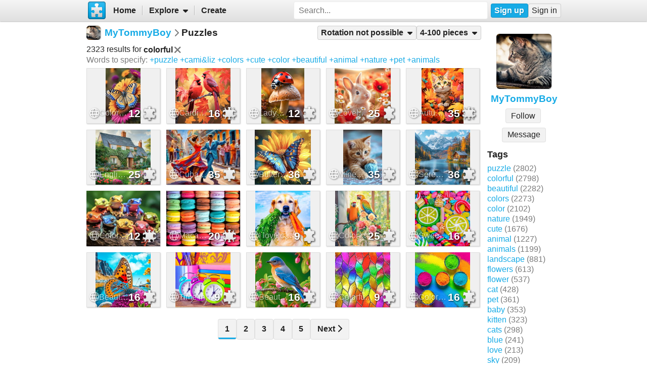

--- FILE ---
content_type: text/html; charset=UTF-8
request_url: https://www.jigsawplanet.com/MyTommyBoy?rc=upuzzles&ts=colorful&rg=norot&pg=1
body_size: 6756
content:
<!doctype html>
<html lang="en"><head><title>Puzzles</title><link rel="preload" as="font" crossorigin="anonymous" type="font/woff2" href="/css/fa-sub/1e98069/fa-solid-900.woff2"><link rel="preload" as="font" crossorigin="anonymous" type="font/woff2" href="/css/fa-sub/1e98069/fa-regular-400.woff2"><link rel="stylesheet" href="/css/style_light.css?v=1e98069"><meta name="viewport" content="width=device-width,minimum-scale=1,maximum-scale=5"><script class="ts-cntnt">(function(){var genv=window.tsEnv=window.tsEnv||{},env={"serverTime":1768950744,"locale":"en","tok":"b85820fb3667595205722c96a812a894c","staticFileVersion":"?v=1e98069"},k;for(k in env){genv[k]=env[k]}})();</script><script src="/js/jp.js?v=1e98069" class="ts-cntnt"></script><script id="Cookiebot" src="https://consent.cookiebot.com/uc.js" class="ts-cntnt" data-cbid="13449572-0787-40a8-a581-a5250ee02024" data-georegions="{'region':'GB','cbid':'2693efab-091e-4a8b-9305-303d5150129c'},{'region':'BR','cbid':'dcffcf01-fae2-4eaa-9a5b-479991e34d3d'},{'region':'US-06','cbid':'df686972-46b0-4f09-8e5b-a097b6c486a4'},{'region':'US-08','cbid':'04724c00-c88f-452a-bdd0-a748b029053c'},{'region':'US-09','cbid':'19e3bec6-421b-4edd-99bb-894417efa600'},{'region':'US-49','cbid':'802d17aa-667d-488a-b84b-6687f93a6a3f'},{'region':'US-51','cbid':'5f15c696-6267-4717-8c79-cb8e2bd9dbbe'}"></script><script class="ts-cntnt">window.dataLayer=window.dataLayer||[];(function(){function gtag(){dataLayer.push(arguments)}gtag("consent","default",{ad_personalization:"granted",ad_storage:"granted",ad_user_data:"granted",analytics_storage:"granted",functionality_storage:"granted",personalization_storage:"granted",security_storage:"granted",wait_for_update:500});gtag("set","ads_data_redaction",true);gtag("set","url_passthrough",true);})();dataLayer.push({event:"gtm.js","gtm.start":new Date().getTime()});</script><script async src="https://www.googletagmanager.com/gtm.js?id=GTM-K7GQHG2T" class="ts-cntnt"></script><link rel="search" type="application/opensearchdescription+xml" href="/os/osd.xml" title="Jigsaw Planet"><script class="ts-cntnt">tibo.jp.addContextMenu("common_play_share",{"search":["__PID__","__NAME__","__NAME_UE__","__AID__","__VIS__","(\\?authkey\\=|&authkey\\=|%3Fauthkey%3D|%26authkey%3D)__AUTHKEY__"],"replace":["pid","name","name_ue","album.album_id","album.visibility","album.authkey"],"struct":[{"key":"a","title":"Play","link":"\/?rc=play&pid=__PID__&authkey=__AUTHKEY__"},{"key":"b","title":"Share","link":[{"title":"Facebook","ico":{"name":"facebook","type":"brands"},"link":"https:\/\/www.facebook.com\/sharer\/sharer.php?u=https%3A%2F%2Fwww.jigsawplanet.com%2F%3Frc%3Dplay%26pid%3D__PID__","onclick":"[\"tibo.jp.openWindow\",\"https:\\\/\\\/www.facebook.com\\\/sharer\\\/sharer.php?u=https%3A%2F%2Fwww.jigsawplanet.com%2F%3Frc%3Dplay%26pid%3D__PID__\",\"FBShare\"]","target":"_blank"},{"title":"X (Twitter)","ico":{"name":"x-twitter","type":"brands"},"link":"https:\/\/twitter.com\/intent\/tweet?url=https%3A%2F%2Fwww.jigsawplanet.com%2F%3Frc%3Dplay%26pid%3D__PID__&text=Play%20the%20%22__NAME_UE__%22%20puzzle%21","onclick":"[\"tibo.jp.openWindow\",\"https:\\\/\\\/twitter.com\\\/intent\\\/tweet?url=https%3A%2F%2Fwww.jigsawplanet.com%2F%3Frc%3Dplay%26pid%3D__PID__&text=Play%20the%20%22__NAME_UE__%22%20puzzle%21\",\"TWShare\",\"menubar=no,toolbar=no,status=no,location=no,resizable=yes,scrollbars=yes,width=550,height=450\"]","target":"_blank"},{"title":"Email","ico":"envelope","link":"\/?rc=emailpuzzle&pid=__PID__&authkey=__AUTHKEY__"},{"title":"Embed","ico":"code","link":"\/?rc=embedpuzzle&pid=__PID__&authkey=__AUTHKEY__"}]},{"key":"g","title":"Share...","onclick":"[\"tibo.jp.dialogs.openOK\",\"Sharing is limited. The puzzle is private or violating the \\\"Terms of Service\\\".\"]"}]})</script><script class="ts-cntnt">tibo.jp.addContextMenu("pl16",{"search":["__PID__","__NAME__","__NAME_UE__","__AID__","__VIS__","(\\?authkey\\=|&authkey\\=|%3Fauthkey%3D|%26authkey%3D)__AUTHKEY__"],"replace":["pid","name","name_ue","album.album_id","album.visibility","album.authkey"],"struct":[{"key":"a","title":"Play","link":"\/?rc=play&pid=__PID__&authkey=__AUTHKEY__"},{"key":"b","title":"Share","link":[{"title":"Facebook","ico":{"name":"facebook","type":"brands"},"link":"https:\/\/www.facebook.com\/sharer\/sharer.php?u=https%3A%2F%2Fwww.jigsawplanet.com%2F%3Frc%3Dplay%26pid%3D__PID__","onclick":"[\"tibo.jp.openWindow\",\"https:\\\/\\\/www.facebook.com\\\/sharer\\\/sharer.php?u=https%3A%2F%2Fwww.jigsawplanet.com%2F%3Frc%3Dplay%26pid%3D__PID__\",\"FBShare\"]","target":"_blank"},{"title":"X (Twitter)","ico":{"name":"x-twitter","type":"brands"},"link":"https:\/\/twitter.com\/intent\/tweet?url=https%3A%2F%2Fwww.jigsawplanet.com%2F%3Frc%3Dplay%26pid%3D__PID__&text=Play%20the%20%22__NAME_UE__%22%20puzzle%21","onclick":"[\"tibo.jp.openWindow\",\"https:\\\/\\\/twitter.com\\\/intent\\\/tweet?url=https%3A%2F%2Fwww.jigsawplanet.com%2F%3Frc%3Dplay%26pid%3D__PID__&text=Play%20the%20%22__NAME_UE__%22%20puzzle%21\",\"TWShare\",\"menubar=no,toolbar=no,status=no,location=no,resizable=yes,scrollbars=yes,width=550,height=450\"]","target":"_blank"},{"title":"Email","ico":"envelope","link":"\/?rc=emailpuzzle&pid=__PID__&authkey=__AUTHKEY__"},{"title":"Embed","ico":"code","link":"\/?rc=embedpuzzle&pid=__PID__&authkey=__AUTHKEY__"}]},{"key":"g","title":"Share...","onclick":"[\"tibo.jp.dialogs.openOK\",\"Sharing is limited. The puzzle is private or violating the \\\"Terms of Service\\\".\"]"}]})</script><link rel="icon" type="image/x-icon" href="/favicon.ico" sizes="16x16 24x24 32x32 64x64"><link rel="icon" type="image/png" href="/img/jp-logo-32x32.png?v=1e98069" sizes="32x32"><link rel="icon" type="image/png" href="/img/jp-logo-128x128.png?v=1e98069" sizes="128x128"><link rel="icon" type="image/png" href="/img/jigsaw-planet-logo.png" sizes="160x160"><link rel="alternate" href="https://www.jigsawplanet.com/MyTommyBoy?rc=upuzzles&amp;ts=colorful&amp;rg=norot&amp;pg=1" hreflang="en"><link rel="alternate" href="https://www.jigsawplanet.com/MyTommyBoy?rc=upuzzles&amp;ts=colorful&amp;rg=norot&amp;pg=1&amp;lang=id" hreflang="id"><link rel="alternate" href="https://www.jigsawplanet.com/MyTommyBoy?rc=upuzzles&amp;ts=colorful&amp;rg=norot&amp;pg=1&amp;lang=cs" hreflang="cs"><link rel="alternate" href="https://www.jigsawplanet.com/MyTommyBoy?rc=upuzzles&amp;ts=colorful&amp;rg=norot&amp;pg=1&amp;lang=de" hreflang="de"><link rel="alternate" href="https://www.jigsawplanet.com/MyTommyBoy?rc=upuzzles&amp;ts=colorful&amp;rg=norot&amp;pg=1&amp;lang=es-ES" hreflang="es-ES"><link rel="alternate" href="https://www.jigsawplanet.com/MyTommyBoy?rc=upuzzles&amp;ts=colorful&amp;rg=norot&amp;pg=1&amp;lang=fr" hreflang="fr"><link rel="alternate" href="https://www.jigsawplanet.com/MyTommyBoy?rc=upuzzles&amp;ts=colorful&amp;rg=norot&amp;pg=1&amp;lang=hu" hreflang="hu"><link rel="alternate" href="https://www.jigsawplanet.com/MyTommyBoy?rc=upuzzles&amp;ts=colorful&amp;rg=norot&amp;pg=1&amp;lang=it" hreflang="it"><link rel="alternate" href="https://www.jigsawplanet.com/MyTommyBoy?rc=upuzzles&amp;ts=colorful&amp;rg=norot&amp;pg=1&amp;lang=nl" hreflang="nl"><link rel="alternate" href="https://www.jigsawplanet.com/MyTommyBoy?rc=upuzzles&amp;ts=colorful&amp;rg=norot&amp;pg=1&amp;lang=pl" hreflang="pl"><link rel="alternate" href="https://www.jigsawplanet.com/MyTommyBoy?rc=upuzzles&amp;ts=colorful&amp;rg=norot&amp;pg=1&amp;lang=pt-BR" hreflang="pt-BR"><link rel="alternate" href="https://www.jigsawplanet.com/MyTommyBoy?rc=upuzzles&amp;ts=colorful&amp;rg=norot&amp;pg=1&amp;lang=pt-PT" hreflang="pt-PT"><link rel="alternate" href="https://www.jigsawplanet.com/MyTommyBoy?rc=upuzzles&amp;ts=colorful&amp;rg=norot&amp;pg=1&amp;lang=sr-Latn" hreflang="sr-Latn"><link rel="alternate" href="https://www.jigsawplanet.com/MyTommyBoy?rc=upuzzles&amp;ts=colorful&amp;rg=norot&amp;pg=1&amp;lang=sv-SE" hreflang="sv-SE"><link rel="alternate" href="https://www.jigsawplanet.com/MyTommyBoy?rc=upuzzles&amp;ts=colorful&amp;rg=norot&amp;pg=1&amp;lang=tr" hreflang="tr"><link rel="alternate" href="https://www.jigsawplanet.com/MyTommyBoy?rc=upuzzles&amp;ts=colorful&amp;rg=norot&amp;pg=1&amp;lang=bg" hreflang="bg"><link rel="alternate" href="https://www.jigsawplanet.com/MyTommyBoy?rc=upuzzles&amp;ts=colorful&amp;rg=norot&amp;pg=1&amp;lang=ru" hreflang="ru"><link rel="alternate" href="https://www.jigsawplanet.com/MyTommyBoy?rc=upuzzles&amp;ts=colorful&amp;rg=norot&amp;pg=1&amp;lang=sr" hreflang="sr"><link rel="alternate" href="https://www.jigsawplanet.com/MyTommyBoy?rc=upuzzles&amp;ts=colorful&amp;rg=norot&amp;pg=1&amp;lang=ar" hreflang="ar"><link rel="alternate" href="https://www.jigsawplanet.com/MyTommyBoy?rc=upuzzles&amp;ts=colorful&amp;rg=norot&amp;pg=1&amp;lang=hi" hreflang="hi"><link rel="alternate" href="https://www.jigsawplanet.com/MyTommyBoy?rc=upuzzles&amp;ts=colorful&amp;rg=norot&amp;pg=1&amp;lang=zh-CN" hreflang="zh-CN"><link rel="alternate" href="https://www.jigsawplanet.com/MyTommyBoy?rc=upuzzles&amp;ts=colorful&amp;rg=norot&amp;pg=1&amp;lang=zh-TW" hreflang="zh-TW"><link rel="alternate" href="https://www.jigsawplanet.com/MyTommyBoy?rc=upuzzles&amp;ts=colorful&amp;rg=norot&amp;pg=1&amp;lang=ja" hreflang="ja"><link rel="canonical" href="https://www.jigsawplanet.com/MyTommyBoy?rc=upuzzles&amp;ts=colorful&amp;rg=norot&amp;pg=1"></head><body class="ts-dir-ltr" data-country="US"><div id="ts-page" class="UPuzzles"><div id="ts-vp-wrap"><div></div><div></div><div><nav id=topBar><div class=bckgrnd></div><div class=frnt><a href="/" class="ts-jp-logo" title="Jigsaw Planet"><img src="/img/jp-logo-128x128.png?v=1e98069" width="128" height="128" alt="Jigsaw Planet"></a><div class="ts-mainmenu"><ul class="unselectable ts-menu menuBar ts-no-init MainMenu"><li><a class="ts-mnitm" href="/"><span class="label">Home</span></a></li><li class="hasSubmenu"><span class="ts-mnitm"><span class="label">Explore</span></span><ul class="unselectable ts-menu popupMenu" style="display:none"><li><a class="ts-mnitm" href="/?rc=explore&amp;tp=1"><span class="label">Last Created</span></a></li><li><a class="ts-mnitm" href="/?rc=explore&amp;tp=2"><span class="label">Week's Most Played</span></a></li><li><a class="ts-mnitm" href="/?rc=explore&amp;tp=3"><span class="label">Total Most Played</span></a></li><li><a class="ts-mnitm" href="/?rc=explore&amp;tp=4"><span class="label">Now Played</span></a></li><li><a class="ts-mnitm" href="/?rc=search"><span class="label">Popular Searches</span></a></li></ul></li><li><a class="ts-mnitm" href="/?rc=createpuzzle&amp;ret=%2FMyTommyBoy%3Frc%3Dupuzzles%26ts%3Dcolorful%26rg%3Dnorot%26pg%3D1"><span class="label">Create</span></a></li></ul></div><div class="ts-srch"><form method="POST"  action="/?rc=search" onsubmit="tibo.jp.c.SearchOnSubmit(event)"><input type="search" class="ts-srch-inpt" maxlength="512" autocomplete="on" name="q" title="Search" placeholder="Search..." value=""><button type="submit" class="btn ts-end-zero"><i title="Search" class="ts-ico-color ts-ico fa-solid fa-search"></i></button></form></div><div id="ts-rt-menu"><ul class="unselectable ts-menu menuBar UserMenu simple newUser"><li class="signup"><a class="ts-mnitm" href="/?rc=signup"><span class="label">Sign up</span></a></li><li class="signin"><a class="ts-mnitm" href="/?rc=signin#"><span class="label">Sign in</span></a></li></ul></div></div></nav><!-- google_ad_section_start(weight=ignore) --><div id="ts-pm" class="ts-phm"><noscript><div class="ts-msg ts-type1"><div><i class="ts-ico fa-solid fa-exclamation-triangle"></i></div><div><strong>JavaScript is required.</strong> You need to enable JavaScript in your browser to use this website.</div></div></noscript></div><!-- google_ad_section_end(weight=ignore) --><div><div id="ts-totem"><div class="ts-prphoto"><div class="ts-item ts-User" data-item="{&quot;__c&quot;:&quot;User&quot;,&quot;name&quot;:&quot;MyTommyBoy&quot;,&quot;image&quot;:{&quot;__c&quot;:&quot;ImageStruct&quot;,&quot;image_id&quot;:2150403,&quot;url&quot;:&quot;https:\/\/sc-us.jigsawplanet.com\/i\/03d02000380f6f010002b9a2f03dd7a090\/32\/jp.jpg&quot;,&quot;width&quot;:367,&quot;height&quot;:367},&quot;extras&quot;:{&quot;followed_by_visitor&quot;:false}}"><div class="ts-ic"><a class="ts-cnt-wrap" href="/MyTommyBoy"></a></div><div class="ts-tc"><a href="/MyTommyBoy"><div class="ts-label">MyTommyBoy</div></a></div></div></div><div style="text-align:center"><div class="btngrp ts-compact ts-smaller"><button class="btn ts-tooltip" data-ts-tooltip="{&quot;__c&quot;:&quot;HtmlCode&quot;,&quot;code&quot;:&quot;You need to &lt;a href=\&quot;\/?rc=signin&amp;amp;ret=%2FMyTommyBoy%3Frc%3Dupuzzles%26ts%3Dcolorful%26rg%3Dnorot%26pg%3D1#\&quot;&gt;sign in&lt;\/a&gt; first.&quot;}">Message</button></div></div><h2>Tags</h2><a class="ts-tag" href="/MyTommyBoy?rc=upuzzles&amp;ts=puzzle">puzzle</a> <span class="minorinf ts-uc-isl">(2802)</span><br><a class="ts-tag" href="/MyTommyBoy?rc=upuzzles&amp;ts=colorful">colorful</a> <span class="minorinf ts-uc-isl">(2798)</span><br><a class="ts-tag" href="/MyTommyBoy?rc=upuzzles&amp;ts=beautiful">beautiful</a> <span class="minorinf ts-uc-isl">(2282)</span><br><a class="ts-tag" href="/MyTommyBoy?rc=upuzzles&amp;ts=colors">colors</a> <span class="minorinf ts-uc-isl">(2273)</span><br><a class="ts-tag" href="/MyTommyBoy?rc=upuzzles&amp;ts=color">color</a> <span class="minorinf ts-uc-isl">(2102)</span><br><a class="ts-tag" href="/MyTommyBoy?rc=upuzzles&amp;ts=nature">nature</a> <span class="minorinf ts-uc-isl">(1949)</span><br><a class="ts-tag" href="/MyTommyBoy?rc=upuzzles&amp;ts=cute">cute</a> <span class="minorinf ts-uc-isl">(1676)</span><br><a class="ts-tag" href="/MyTommyBoy?rc=upuzzles&amp;ts=animal">animal</a> <span class="minorinf ts-uc-isl">(1227)</span><br><a class="ts-tag" href="/MyTommyBoy?rc=upuzzles&amp;ts=animals">animals</a> <span class="minorinf ts-uc-isl">(1199)</span><br><a class="ts-tag" href="/MyTommyBoy?rc=upuzzles&amp;ts=landscape">landscape</a> <span class="minorinf ts-uc-isl">(881)</span><br><a class="ts-tag" href="/MyTommyBoy?rc=upuzzles&amp;ts=flowers">flowers</a> <span class="minorinf ts-uc-isl">(613)</span><br><a class="ts-tag" href="/MyTommyBoy?rc=upuzzles&amp;ts=flower">flower</a> <span class="minorinf ts-uc-isl">(537)</span><br><a class="ts-tag" href="/MyTommyBoy?rc=upuzzles&amp;ts=cat">cat</a> <span class="minorinf ts-uc-isl">(428)</span><br><a class="ts-tag" href="/MyTommyBoy?rc=upuzzles&amp;ts=pet">pet</a> <span class="minorinf ts-uc-isl">(361)</span><br><a class="ts-tag" href="/MyTommyBoy?rc=upuzzles&amp;ts=baby">baby</a> <span class="minorinf ts-uc-isl">(353)</span><br><a class="ts-tag" href="/MyTommyBoy?rc=upuzzles&amp;ts=kitten">kitten</a> <span class="minorinf ts-uc-isl">(323)</span><br><a class="ts-tag" href="/MyTommyBoy?rc=upuzzles&amp;ts=cats">cats</a> <span class="minorinf ts-uc-isl">(298)</span><br><a class="ts-tag" href="/MyTommyBoy?rc=upuzzles&amp;ts=blue">blue</a> <span class="minorinf ts-uc-isl">(241)</span><br><a class="ts-tag" href="/MyTommyBoy?rc=upuzzles&amp;ts=love">love</a> <span class="minorinf ts-uc-isl">(213)</span><br><a class="ts-tag" href="/MyTommyBoy?rc=upuzzles&amp;ts=sky">sky</a> <span class="minorinf ts-uc-isl">(209)</span><br></div><div class="lft2ttm"><div class="navigator"><h1><div class="ts-layout-horizontal"><div class="ts-item ts-User" data-item="{&quot;__c&quot;:&quot;User&quot;,&quot;name&quot;:&quot;MyTommyBoy&quot;,&quot;image&quot;:{&quot;__c&quot;:&quot;ImageStruct&quot;,&quot;image_id&quot;:2150403,&quot;url&quot;:&quot;https:\/\/sc-us.jigsawplanet.com\/i\/03d02000380f6f010002b9a2f03dd7a090\/32\/jp.jpg&quot;,&quot;width&quot;:367,&quot;height&quot;:367}}"><div class="ts-ic"><a class="ts-cnt-wrap" href="/MyTommyBoy"></a></div><div class="ts-tc"><a href="/MyTommyBoy"><div class="ts-label">MyTommyBoy</div></a></div></div></div><div class="ts-sep"><i class="ts-ico fa-solid fa-chevron-right"></i></div><div><span>Puzzles</span></div></h1><ul class="unselectable ts-menu menuBar simple"><li class="hasSubmenu ts-slctitm ts-slctd"><span class="ts-mnitm"><span class="label">Rotation not possible</span></span><ul class="unselectable ts-menu popupMenu ts-slctitm" style="display:none"><li><a class="ts-mnitm" href="/MyTommyBoy?rc=upuzzles&amp;ts=colorful&amp;pg=1"><span class="label">Any rotation</span></a></li><li><a class="ts-mnitm" href="/MyTommyBoy?rc=upuzzles&amp;ts=colorful&amp;rg=rot&amp;pg=1"><span class="label">Rotation possible</span></a></li><li class="ts-slctd"><span class="ts-mnitm"><span class="label">Rotation not possible</span></span></li></ul></li><li class="hasSubmenu ts-slctitm ts-slctd"><span class="ts-mnitm"><span class="label">4-100 pieces</span></span><ul class="unselectable ts-menu popupMenu ts-slctitm" style="display:none"><li><a class="ts-mnitm" href="/MyTommyBoy?rc=upuzzles&amp;ts=colorful&amp;rg=norot"><span class="label">Any number</span></a></li><li class="ts-slctd"><span class="ts-mnitm"><span class="label">4-100</span></span></li><li><a class="ts-mnitm" href="/MyTommyBoy?rc=upuzzles&amp;ts=colorful&amp;rg=norot&amp;pg=2"><span class="label">101-200</span></a></li><li><a class="ts-mnitm" href="/MyTommyBoy?rc=upuzzles&amp;ts=colorful&amp;rg=norot&amp;pg=3"><span class="label">201-300</span></a></li></ul></li></ul></div><div class="content"><noscript><iframe src="https://www.googletagmanager.com/ns.html?id="GTM-K7GQHG2T height="0" width="0" style="display:none;visibility:hidden"></iframe></noscript><div style="margin:var(--vertical-spacing) 0;display:flex;flex-wrap:wrap;align-items:center"><div>2323 results for <span style="display:inline-flex;align-items:center;font-weight:bold">colorful<a href="/MyTommyBoy?rc=upuzzles&amp;rg=norot&amp;pg=1"><i title="Remove" class="ts-hoveraltop ts-ico-btn ts-ico-color ts-ico fa-solid fa-xmark"></i></a> </span> </div><div style="margin:0 1em"></div><div><span class="minorinf">Words to specify:</span> <a class="ts-tag" href="/MyTommyBoy?rc=upuzzles&amp;ts=colorful%20puzzle&amp;rg=norot&amp;pg=1">+puzzle</a> <a class="ts-tag" href="/MyTommyBoy?rc=upuzzles&amp;ts=colorful%20cami%26liz&amp;rg=norot&amp;pg=1">+cami&amp;liz</a> <a class="ts-tag" href="/MyTommyBoy?rc=upuzzles&amp;ts=colorful%20colors&amp;rg=norot&amp;pg=1">+colors</a> <a class="ts-tag" href="/MyTommyBoy?rc=upuzzles&amp;ts=colorful%20cute&amp;rg=norot&amp;pg=1">+cute</a> <a class="ts-tag" href="/MyTommyBoy?rc=upuzzles&amp;ts=colorful%20color&amp;rg=norot&amp;pg=1">+color</a> <a class="ts-tag" href="/MyTommyBoy?rc=upuzzles&amp;ts=colorful%20beautiful&amp;rg=norot&amp;pg=1">+beautiful</a> <a class="ts-tag" href="/MyTommyBoy?rc=upuzzles&amp;ts=colorful%20animal&amp;rg=norot&amp;pg=1">+animal</a> <a class="ts-tag" href="/MyTommyBoy?rc=upuzzles&amp;ts=colorful%20nature&amp;rg=norot&amp;pg=1">+nature</a> <a class="ts-tag" href="/MyTommyBoy?rc=upuzzles&amp;ts=colorful%20pet&amp;rg=norot&amp;pg=1">+pet</a> <a class="ts-tag" href="/MyTommyBoy?rc=upuzzles&amp;ts=colorful%20animals&amp;rg=norot&amp;pg=1">+animals</a></div></div><div id="pl16" class="puzzleList"><div class="ts-list"><div class="ts-item ts-Puzzle" data-item="{&quot;__c&quot;:&quot;Puzzle&quot;,&quot;pid&quot;:&quot;096fc20f0dd2&quot;,&quot;name&quot;:&quot;Colorful Butterfly\u2026&quot;,&quot;pieces&quot;:12,&quot;curve&quot;:1,&quot;rotation&quot;:false,&quot;image&quot;:{&quot;__c&quot;:&quot;ImageStruct&quot;,&quot;image_id&quot;:33358210,&quot;url&quot;:&quot;https:\/\/sc-us.jigsawplanet.com\/i\/8201fd01710bf307006308783c2fe6176e\/32\/jp.jpg&quot;,&quot;width&quot;:1290,&quot;height&quot;:2035},&quot;album&quot;:{&quot;__c&quot;:&quot;Album&quot;,&quot;album_id&quot;:1796540},&quot;extras&quot;:{&quot;cmenu&quot;:&quot;pl16&quot;,&quot;mhide&quot;:&quot;gi&quot;}}"><div class="ts-ic"><a class="ts-cnt-wrap" href="/?rc=play&amp;pid=096fc20f0dd2"></a></div><div class="ts-tc"><a href="/?rc=play&amp;pid=096fc20f0dd2"><div class="ts-label">Colorful Butterfly…</div></a></div></div><div class="ts-item ts-Puzzle" data-item="{&quot;__c&quot;:&quot;Puzzle&quot;,&quot;pid&quot;:&quot;36d7b8578ae7&quot;,&quot;name&quot;:&quot;Cardinals\u2026&quot;,&quot;pieces&quot;:16,&quot;curve&quot;:7,&quot;rotation&quot;:false,&quot;image&quot;:{&quot;__c&quot;:&quot;ImageStruct&quot;,&quot;image_id&quot;:33358200,&quot;url&quot;:&quot;https:\/\/sc-us.jigsawplanet.com\/i\/7801fd01fd09820400d707c63692c9c274\/32\/jp.jpg&quot;,&quot;width&quot;:1143,&quot;height&quot;:1154},&quot;album&quot;:{&quot;__c&quot;:&quot;Album&quot;,&quot;album_id&quot;:1796540},&quot;extras&quot;:{&quot;cmenu&quot;:&quot;pl16&quot;,&quot;mhide&quot;:&quot;gi&quot;}}"><div class="ts-ic"><a class="ts-cnt-wrap" href="/?rc=play&amp;pid=36d7b8578ae7"></a></div><div class="ts-tc"><a href="/?rc=play&amp;pid=36d7b8578ae7"><div class="ts-label">Cardinals…</div></a></div></div><div class="ts-item ts-Puzzle" data-item="{&quot;__c&quot;:&quot;Puzzle&quot;,&quot;pid&quot;:&quot;2913674afae1&quot;,&quot;name&quot;:&quot;Ladybug\u2026&quot;,&quot;pieces&quot;:12,&quot;curve&quot;:1,&quot;rotation&quot;:false,&quot;image&quot;:{&quot;__c&quot;:&quot;ImageStruct&quot;,&quot;image_id&quot;:33358188,&quot;url&quot;:&quot;https:\/\/sc-us.jigsawplanet.com\/i\/6c01fd01200cb9030077c561e156d5a866\/32\/jp.jpg&quot;,&quot;width&quot;:736,&quot;height&quot;:953},&quot;album&quot;:{&quot;__c&quot;:&quot;Album&quot;,&quot;album_id&quot;:1796540},&quot;extras&quot;:{&quot;cmenu&quot;:&quot;pl16&quot;,&quot;mhide&quot;:&quot;gi&quot;}}"><div class="ts-ic"><a class="ts-cnt-wrap" href="/?rc=play&amp;pid=2913674afae1"></a></div><div class="ts-tc"><a href="/?rc=play&amp;pid=2913674afae1"><div class="ts-label">Ladybug…</div></a></div></div><div class="ts-item ts-Puzzle" data-item="{&quot;__c&quot;:&quot;Puzzle&quot;,&quot;pid&quot;:&quot;0635b35f82ef&quot;,&quot;name&quot;:&quot;Lovely Bunny\u2026&quot;,&quot;pieces&quot;:25,&quot;curve&quot;:2,&quot;rotation&quot;:false,&quot;image&quot;:{&quot;__c&quot;:&quot;ImageStruct&quot;,&quot;image_id&quot;:33358174,&quot;url&quot;:&quot;https:\/\/sc-us.jigsawplanet.com\/i\/5e01fd0153090a05001d80628f6b634a98\/32\/jp.jpg&quot;,&quot;width&quot;:1290,&quot;height&quot;:1281},&quot;album&quot;:{&quot;__c&quot;:&quot;Album&quot;,&quot;album_id&quot;:1796540},&quot;extras&quot;:{&quot;cmenu&quot;:&quot;pl16&quot;,&quot;mhide&quot;:&quot;gi&quot;}}"><div class="ts-ic"><a class="ts-cnt-wrap" href="/?rc=play&amp;pid=0635b35f82ef"></a></div><div class="ts-tc"><a href="/?rc=play&amp;pid=0635b35f82ef"><div class="ts-label">Lovely Bunny…</div></a></div></div><div class="ts-item ts-Puzzle" data-item="{&quot;__c&quot;:&quot;Puzzle&quot;,&quot;pid&quot;:&quot;2d3add1821d0&quot;,&quot;name&quot;:&quot;Autumn Kitty\u2026&quot;,&quot;pieces&quot;:35,&quot;curve&quot;:7,&quot;rotation&quot;:false,&quot;image&quot;:{&quot;__c&quot;:&quot;ImageStruct&quot;,&quot;image_id&quot;:33358146,&quot;url&quot;:&quot;https:\/\/sc-us.jigsawplanet.com\/i\/4201fd01090aaf06008f05a92b2032d4c4\/32\/jp.jpg&quot;,&quot;width&quot;:1290,&quot;height&quot;:1711},&quot;album&quot;:{&quot;__c&quot;:&quot;Album&quot;,&quot;album_id&quot;:1796540},&quot;extras&quot;:{&quot;cmenu&quot;:&quot;pl16&quot;,&quot;mhide&quot;:&quot;gi&quot;}}"><div class="ts-ic"><a class="ts-cnt-wrap" href="/?rc=play&amp;pid=2d3add1821d0"></a></div><div class="ts-tc"><a href="/?rc=play&amp;pid=2d3add1821d0"><div class="ts-label">Autumn Kitty…</div></a></div></div><div class="ts-item ts-Puzzle" data-item="{&quot;__c&quot;:&quot;Puzzle&quot;,&quot;pid&quot;:&quot;166a1a7c9c6d&quot;,&quot;name&quot;:&quot;English Cottage\u2026&quot;,&quot;pieces&quot;:25,&quot;curve&quot;:1,&quot;rotation&quot;:false,&quot;image&quot;:{&quot;__c&quot;:&quot;ImageStruct&quot;,&quot;image_id&quot;:33151364,&quot;url&quot;:&quot;https:\/\/sc-us.jigsawplanet.com\/i\/84d9f901c20c800700537d86834583a5ae\/32\/jp.jpg&quot;,&quot;width&quot;:1920,&quot;height&quot;:1920},&quot;album&quot;:{&quot;__c&quot;:&quot;Album&quot;,&quot;album_id&quot;:1796540},&quot;extras&quot;:{&quot;cmenu&quot;:&quot;pl16&quot;,&quot;mhide&quot;:&quot;gi&quot;}}"><div class="ts-ic"><a class="ts-cnt-wrap" href="/?rc=play&amp;pid=166a1a7c9c6d"></a></div><div class="ts-tc"><a href="/?rc=play&amp;pid=166a1a7c9c6d"><div class="ts-label">English Cottage…</div></a></div></div><div class="ts-item ts-Puzzle" data-item="{&quot;__c&quot;:&quot;Puzzle&quot;,&quot;pid&quot;:&quot;238170a1fc76&quot;,&quot;name&quot;:&quot;Cuban Dancing\u2026&quot;,&quot;pieces&quot;:35,&quot;curve&quot;:1,&quot;rotation&quot;:false,&quot;image&quot;:{&quot;__c&quot;:&quot;ImageStruct&quot;,&quot;image_id&quot;:33151343,&quot;url&quot;:&quot;https:\/\/sc-us.jigsawplanet.com\/i\/6fd9f901fd060008009f2a7d0409afe94b\/32\/jp.jpg&quot;,&quot;width&quot;:2048,&quot;height&quot;:1597},&quot;album&quot;:{&quot;__c&quot;:&quot;Album&quot;,&quot;album_id&quot;:57380},&quot;extras&quot;:{&quot;cmenu&quot;:&quot;pl16&quot;,&quot;mhide&quot;:&quot;gi&quot;}}"><div class="ts-ic"><a class="ts-cnt-wrap" href="/?rc=play&amp;pid=238170a1fc76"></a></div><div class="ts-tc"><a href="/?rc=play&amp;pid=238170a1fc76"><div class="ts-label">Cuban Dancing…</div></a></div></div><div class="ts-item ts-Puzzle" data-item="{&quot;__c&quot;:&quot;Puzzle&quot;,&quot;pid&quot;:&quot;145201fa04be&quot;,&quot;name&quot;:&quot;Butterfly\u2026&quot;,&quot;pieces&quot;:36,&quot;curve&quot;:1,&quot;rotation&quot;:false,&quot;image&quot;:{&quot;__c&quot;:&quot;ImageStruct&quot;,&quot;image_id&quot;:33151284,&quot;url&quot;:&quot;https:\/\/sc-us.jigsawplanet.com\/i\/34d9f9012f040a05006d75c27163cc6f50\/32\/jp.jpg&quot;,&quot;width&quot;:1290,&quot;height&quot;:1285},&quot;album&quot;:{&quot;__c&quot;:&quot;Album&quot;,&quot;album_id&quot;:31418},&quot;extras&quot;:{&quot;cmenu&quot;:&quot;pl16&quot;,&quot;mhide&quot;:&quot;gi&quot;}}"><div class="ts-ic"><a class="ts-cnt-wrap" href="/?rc=play&amp;pid=145201fa04be"></a></div><div class="ts-tc"><a href="/?rc=play&amp;pid=145201fa04be"><div class="ts-label">Butterfly…</div></a></div></div><div class="ts-item ts-Puzzle" data-item="{&quot;__c&quot;:&quot;Puzzle&quot;,&quot;pid&quot;:&quot;04d437a520f2&quot;,&quot;name&quot;:&quot;Mine\u2026&quot;,&quot;pieces&quot;:35,&quot;curve&quot;:1,&quot;rotation&quot;:false,&quot;image&quot;:{&quot;__c&quot;:&quot;ImageStruct&quot;,&quot;image_id&quot;:33151260,&quot;url&quot;:&quot;https:\/\/sc-us.jigsawplanet.com\/i\/1cd9f901eb0b310700af2e2e3bebcf0d8c\/32\/jp.jpg&quot;,&quot;width&quot;:1290,&quot;height&quot;:1841},&quot;album&quot;:{&quot;__c&quot;:&quot;Album&quot;,&quot;album_id&quot;:31418},&quot;extras&quot;:{&quot;cmenu&quot;:&quot;pl16&quot;,&quot;mhide&quot;:&quot;gi&quot;}}"><div class="ts-ic"><a class="ts-cnt-wrap" href="/?rc=play&amp;pid=04d437a520f2"></a></div><div class="ts-tc"><a href="/?rc=play&amp;pid=04d437a520f2"><div class="ts-label">Mine…</div></a></div></div><div class="ts-item ts-Puzzle" data-item="{&quot;__c&quot;:&quot;Puzzle&quot;,&quot;pid&quot;:&quot;3ba4fc3dbc61&quot;,&quot;name&quot;:&quot;Serenity\u2026&quot;,&quot;pieces&quot;:36,&quot;curve&quot;:1,&quot;rotation&quot;:false,&quot;image&quot;:{&quot;__c&quot;:&quot;ImageStruct&quot;,&quot;image_id&quot;:33151239,&quot;url&quot;:&quot;https:\/\/sc-us.jigsawplanet.com\/i\/07d9f901a503d00700a8ae20a63276df64\/32\/jp.jpg&quot;,&quot;width&quot;:2000,&quot;height&quot;:2000},&quot;album&quot;:{&quot;__c&quot;:&quot;Album&quot;,&quot;album_id&quot;:20443},&quot;extras&quot;:{&quot;cmenu&quot;:&quot;pl16&quot;,&quot;mhide&quot;:&quot;gi&quot;}}"><div class="ts-ic"><a class="ts-cnt-wrap" href="/?rc=play&amp;pid=3ba4fc3dbc61"></a></div><div class="ts-tc"><a href="/?rc=play&amp;pid=3ba4fc3dbc61"><div class="ts-label">Serenity…</div></a></div></div><div class="ts-item ts-Puzzle" data-item="{&quot;__c&quot;:&quot;Puzzle&quot;,&quot;pid&quot;:&quot;1a581347f23a&quot;,&quot;name&quot;:&quot;Colorful Frogs\u2026&quot;,&quot;pieces&quot;:12,&quot;curve&quot;:7,&quot;rotation&quot;:false,&quot;image&quot;:{&quot;__c&quot;:&quot;ImageStruct&quot;,&quot;image_id&quot;:32148596,&quot;url&quot;:&quot;https:\/\/sc-us.jigsawplanet.com\/i\/748cea010a090a0500d410ce201fa4f4fd\/32\/jp.jpg&quot;,&quot;width&quot;:1290,&quot;height&quot;:939},&quot;album&quot;:{&quot;__c&quot;:&quot;Album&quot;,&quot;album_id&quot;:57380},&quot;extras&quot;:{&quot;cmenu&quot;:&quot;pl16&quot;,&quot;mhide&quot;:&quot;gi&quot;}}"><div class="ts-ic"><a class="ts-cnt-wrap" href="/?rc=play&amp;pid=1a581347f23a"></a></div><div class="ts-tc"><a href="/?rc=play&amp;pid=1a581347f23a"><div class="ts-label">Colorful Frogs…</div></a></div></div><div class="ts-item ts-Puzzle" data-item="{&quot;__c&quot;:&quot;Puzzle&quot;,&quot;pid&quot;:&quot;05b427dcbf49&quot;,&quot;name&quot;:&quot;Macarons\u2026&quot;,&quot;pieces&quot;:20,&quot;curve&quot;:7,&quot;rotation&quot;:false,&quot;image&quot;:{&quot;__c&quot;:&quot;ImageStruct&quot;,&quot;image_id&quot;:32148574,&quot;url&quot;:&quot;https:\/\/sc-us.jigsawplanet.com\/i\/5e8cea01c30a1306002a54550147028db3\/32\/jp.jpg&quot;,&quot;width&quot;:1555,&quot;height&quot;:1290},&quot;album&quot;:{&quot;__c&quot;:&quot;Album&quot;,&quot;album_id&quot;:57380},&quot;extras&quot;:{&quot;cmenu&quot;:&quot;pl16&quot;,&quot;mhide&quot;:&quot;gi&quot;}}"><div class="ts-ic"><a class="ts-cnt-wrap" href="/?rc=play&amp;pid=05b427dcbf49"></a></div><div class="ts-tc"><a href="/?rc=play&amp;pid=05b427dcbf49"><div class="ts-label">Macarons…</div></a></div></div><div class="ts-item ts-Puzzle" data-item="{&quot;__c&quot;:&quot;Puzzle&quot;,&quot;pid&quot;:&quot;1ab849898a94&quot;,&quot;name&quot;:&quot;I love carrots!&quot;,&quot;pieces&quot;:9,&quot;curve&quot;:2,&quot;rotation&quot;:false,&quot;image&quot;:{&quot;__c&quot;:&quot;ImageStruct&quot;,&quot;image_id&quot;:32148548,&quot;url&quot;:&quot;https:\/\/sc-us.jigsawplanet.com\/i\/448cea01e209000800d4ee7ce1c9629b2b\/32\/jp.jpg&quot;,&quot;width&quot;:2048,&quot;height&quot;:2048},&quot;album&quot;:{&quot;__c&quot;:&quot;Album&quot;,&quot;album_id&quot;:31418},&quot;extras&quot;:{&quot;cmenu&quot;:&quot;pl16&quot;,&quot;mhide&quot;:&quot;gi&quot;}}"><div class="ts-ic"><a class="ts-cnt-wrap" href="/?rc=play&amp;pid=1ab849898a94"></a></div><div class="ts-tc"><a href="/?rc=play&amp;pid=1ab849898a94"><div class="ts-label">I love carrots!</div></a></div></div><div class="ts-item ts-Puzzle" data-item="{&quot;__c&quot;:&quot;Puzzle&quot;,&quot;pid&quot;:&quot;346e043fa906&quot;,&quot;name&quot;:&quot;Colorful Birds\u2026&quot;,&quot;pieces&quot;:25,&quot;curve&quot;:1,&quot;rotation&quot;:false,&quot;image&quot;:{&quot;__c&quot;:&quot;ImageStruct&quot;,&quot;image_id&quot;:32148523,&quot;url&quot;:&quot;https:\/\/sc-us.jigsawplanet.com\/i\/2b8cea018909000800183eed12e5b5bf28\/32\/jp.jpg&quot;,&quot;width&quot;:2048,&quot;height&quot;:2048},&quot;album&quot;:{&quot;__c&quot;:&quot;Album&quot;,&quot;album_id&quot;:31418},&quot;extras&quot;:{&quot;cmenu&quot;:&quot;pl16&quot;,&quot;mhide&quot;:&quot;gi&quot;}}"><div class="ts-ic"><a class="ts-cnt-wrap" href="/?rc=play&amp;pid=346e043fa906"></a></div><div class="ts-tc"><a href="/?rc=play&amp;pid=346e043fa906"><div class="ts-label">Colorful Birds…</div></a></div></div><div class="ts-item ts-Puzzle" data-item="{&quot;__c&quot;:&quot;Puzzle&quot;,&quot;pid&quot;:&quot;20b839efe972&quot;,&quot;name&quot;:&quot;Sweet\u2026&quot;,&quot;pieces&quot;:16,&quot;curve&quot;:1,&quot;rotation&quot;:false,&quot;image&quot;:{&quot;__c&quot;:&quot;ImageStruct&quot;,&quot;image_id&quot;:30699334,&quot;url&quot;:&quot;https:\/\/sc-us.jigsawplanet.com\/i\/466fd401bc080008008432c755359aa1f6\/32\/jp.jpg&quot;,&quot;width&quot;:2048,&quot;height&quot;:2048},&quot;album&quot;:{&quot;__c&quot;:&quot;Album&quot;,&quot;album_id&quot;:57380},&quot;extras&quot;:{&quot;cmenu&quot;:&quot;pl16&quot;,&quot;mhide&quot;:&quot;gi&quot;}}"><div class="ts-ic"><a class="ts-cnt-wrap" href="/?rc=play&amp;pid=20b839efe972"></a></div><div class="ts-tc"><a href="/?rc=play&amp;pid=20b839efe972"><div class="ts-label">Sweet…</div></a></div></div><div class="ts-item ts-Puzzle" data-item="{&quot;__c&quot;:&quot;Puzzle&quot;,&quot;pid&quot;:&quot;0d967b49ef4c&quot;,&quot;name&quot;:&quot;Beauty in colors\u2026&quot;,&quot;pieces&quot;:16,&quot;curve&quot;:1,&quot;rotation&quot;:false,&quot;image&quot;:{&quot;__c&quot;:&quot;ImageStruct&quot;,&quot;image_id&quot;:30699165,&quot;url&quot;:&quot;https:\/\/sc-us.jigsawplanet.com\/i\/9d6ed4019906ec060062d7959c9fa755e3\/32\/jp.jpg&quot;,&quot;width&quot;:1772,&quot;height&quot;:1772},&quot;album&quot;:{&quot;__c&quot;:&quot;Album&quot;,&quot;album_id&quot;:57380},&quot;extras&quot;:{&quot;cmenu&quot;:&quot;pl16&quot;,&quot;mhide&quot;:&quot;gi&quot;}}"><div class="ts-ic"><a class="ts-cnt-wrap" href="/?rc=play&amp;pid=0d967b49ef4c"></a></div><div class="ts-tc"><a href="/?rc=play&amp;pid=0d967b49ef4c"><div class="ts-label">Beauty in colors…</div></a></div></div><div class="ts-item ts-Puzzle" data-item="{&quot;__c&quot;:&quot;Puzzle&quot;,&quot;pid&quot;:&quot;25b135b92097&quot;,&quot;name&quot;:&quot;Time in color\u2026&quot;,&quot;pieces&quot;:9,&quot;curve&quot;:1,&quot;rotation&quot;:false,&quot;image&quot;:{&quot;__c&quot;:&quot;ImageStruct&quot;,&quot;image_id&quot;:30699149,&quot;url&quot;:&quot;https:\/\/sc-us.jigsawplanet.com\/i\/8d6ed401e60cec060098de8ac8e2961f72\/32\/jp.jpg&quot;,&quot;width&quot;:1772,&quot;height&quot;:1772},&quot;album&quot;:{&quot;__c&quot;:&quot;Album&quot;,&quot;album_id&quot;:57380},&quot;extras&quot;:{&quot;cmenu&quot;:&quot;pl16&quot;,&quot;mhide&quot;:&quot;gi&quot;}}"><div class="ts-ic"><a class="ts-cnt-wrap" href="/?rc=play&amp;pid=25b135b92097"></a></div><div class="ts-tc"><a href="/?rc=play&amp;pid=25b135b92097"><div class="ts-label">Time in color…</div></a></div></div><div class="ts-item ts-Puzzle" data-item="{&quot;__c&quot;:&quot;Puzzle&quot;,&quot;pid&quot;:&quot;3dbc923431be&quot;,&quot;name&quot;:&quot;Beautiful bird\u2026&quot;,&quot;pieces&quot;:16,&quot;curve&quot;:1,&quot;rotation&quot;:false,&quot;image&quot;:{&quot;__c&quot;:&quot;ImageStruct&quot;,&quot;image_id&quot;:30699131,&quot;url&quot;:&quot;https:\/\/sc-us.jigsawplanet.com\/i\/7b6ed401fd02ec0600380cab60af504636\/32\/jp.jpg&quot;,&quot;width&quot;:1772,&quot;height&quot;:1772},&quot;album&quot;:{&quot;__c&quot;:&quot;Album&quot;,&quot;album_id&quot;:1796540},&quot;extras&quot;:{&quot;cmenu&quot;:&quot;pl16&quot;,&quot;mhide&quot;:&quot;gi&quot;}}"><div class="ts-ic"><a class="ts-cnt-wrap" href="/?rc=play&amp;pid=3dbc923431be"></a></div><div class="ts-tc"><a href="/?rc=play&amp;pid=3dbc923431be"><div class="ts-label">Beautiful bird…</div></a></div></div><div class="ts-item ts-Puzzle" data-item="{&quot;__c&quot;:&quot;Puzzle&quot;,&quot;pid&quot;:&quot;03f4b8e3846b&quot;,&quot;name&quot;:&quot;Colorful glass\u2026&quot;,&quot;pieces&quot;:9,&quot;curve&quot;:1,&quot;rotation&quot;:false,&quot;image&quot;:{&quot;__c&quot;:&quot;ImageStruct&quot;,&quot;image_id&quot;:30699113,&quot;url&quot;:&quot;https:\/\/sc-us.jigsawplanet.com\/i\/696ed4015601ec0600be9655b2f6094fd2\/32\/jp.jpg&quot;,&quot;width&quot;:1772,&quot;height&quot;:1772},&quot;album&quot;:{&quot;__c&quot;:&quot;Album&quot;,&quot;album_id&quot;:57380},&quot;extras&quot;:{&quot;cmenu&quot;:&quot;pl16&quot;,&quot;mhide&quot;:&quot;gi&quot;}}"><div class="ts-ic"><a class="ts-cnt-wrap" href="/?rc=play&amp;pid=03f4b8e3846b"></a></div><div class="ts-tc"><a href="/?rc=play&amp;pid=03f4b8e3846b"><div class="ts-label">Colorful glass…</div></a></div></div><div class="ts-item ts-Puzzle" data-item="{&quot;__c&quot;:&quot;Puzzle&quot;,&quot;pid&quot;:&quot;224011035342&quot;,&quot;name&quot;:&quot;Colorful\u2026&quot;,&quot;pieces&quot;:16,&quot;curve&quot;:1,&quot;rotation&quot;:false,&quot;image&quot;:{&quot;__c&quot;:&quot;ImageStruct&quot;,&quot;image_id&quot;:30683544,&quot;url&quot;:&quot;https:\/\/sc-us.jigsawplanet.com\/i\/9831d4012606000800a33c903e1769089d\/32\/jp.jpg&quot;,&quot;width&quot;:2048,&quot;height&quot;:2048},&quot;album&quot;:{&quot;__c&quot;:&quot;Album&quot;,&quot;album_id&quot;:57380},&quot;extras&quot;:{&quot;cmenu&quot;:&quot;pl16&quot;,&quot;mhide&quot;:&quot;gi&quot;}}"><div class="ts-ic"><a class="ts-cnt-wrap" href="/?rc=play&amp;pid=224011035342"></a></div><div class="ts-tc"><a href="/?rc=play&amp;pid=224011035342"><div class="ts-label">Colorful…</div></a></div></div></div><ul class="paginator unselectable"><li><a class="btn ts-current ts-disabled">1</a></li><li><a class="btn" href="/MyTommyBoy?rc=upuzzles&amp;ts=colorful&amp;rg=norot&amp;pg=1&amp;page_pl16=2">2</a></li><li><a class="btn" href="/MyTommyBoy?rc=upuzzles&amp;ts=colorful&amp;rg=norot&amp;pg=1&amp;page_pl16=3">3</a></li><li><a class="btn" href="/MyTommyBoy?rc=upuzzles&amp;ts=colorful&amp;rg=norot&amp;pg=1&amp;page_pl16=4">4</a></li><li><a class="btn" href="/MyTommyBoy?rc=upuzzles&amp;ts=colorful&amp;rg=norot&amp;pg=1&amp;page_pl16=5">5</a></li><li><a class="btn" href="/MyTommyBoy?rc=upuzzles&amp;ts=colorful&amp;rg=norot&amp;pg=1&amp;page_pl16=2" accesskey=".">Next&nbsp;<i class="ts-ico fa-solid fa-chevron-right"></i></a></li></ul></div><div id="tsi-bf4d08cd-3" style="height:90px;margin:var(--block-vertical-spacing) 0"></div><script>tibo.jp.a.put("tsi-bf4d08cd-3",{"unit":{"provider":"e"}})</script></div></div></div></div></div><div id="ts-pg-footer"><ul class="unselectable ts-menu menuBar simple ts-links"><li><a class="ts-mnitm" href="https://www.facebook.com/Jigsaw.Planet" target="_blank"><i aria-hidden="true" class="ts-ico fa-brands fa-facebook"></i><span class="label">FB</span></a></li><li><a class="ts-mnitm" href="/?rc=terms"><span class="label">Terms of Service</span></a></li><li><a class="ts-mnitm" href="/?rc=privacy"><span class="label">Privacy Policy</span></a></li><li><a class="ts-mnitm" href="/?rc=settings&amp;ret=%2FMyTommyBoy%3Frc%3Dupuzzles%26ts%3Dcolorful%26rg%3Dnorot%26pg%3D1"><span class="label">Settings</span></a></li><li data-generator="[&quot;tibo.jp.c.UserMenuThemeSwitch&quot;]"></li><li class="hasSubmenu"><span class="ts-mnitm"><span class="label">Help</span></span><ul class="unselectable ts-menu popupMenu" style="display:none"><li><a class="ts-mnitm" href="/?rc=faq"><span class="label">FAQ</span></a></li><li><a class="ts-mnitm" href="/?rc=dmca"><span class="label">DMCA</span></a></li><li><a class="ts-mnitm" href="/?rc=contact&amp;ret=%2FMyTommyBoy%3Frc%3Dupuzzles%26ts%3Dcolorful%26rg%3Dnorot%26pg%3D1"><span class="label">Contact Us</span></a></li><li><a class="ts-mnitm" href="/?rc=aboutus"><span class="label">About Us</span></a></li></ul></li><li><a class="ts-mnitm" href="javascript:void(0)" data-onclick="[&quot;tibo.jp.items.reportAbuse&quot;]"><span class="label">Report Abuse</span></a></li></ul><div class="ts-lang-select"><form method="POST" action="/MyTommyBoy?rc=upuzzles&amp;ts=colorful&amp;rg=norot&amp;pg=1" class="ts-form-onesubmit"><div class="ac"><input name="ac" id="tsi-bf4d08cd-0" type="hidden" value="LanguageForm"><div class="ts-description"></div><div class="ts-errors"></div></div><div class="token"><input name="token" id="tsi-bf4d08cd-1" type="hidden" required value="b85820fb3667595205722c96a812a894c"><div class="ts-description"></div><div class="ts-errors"></div></div><div class="uilang"><label for="tsi-bf4d08cd-2"><i title="Language" class="ts-ico-color ts-ico fa-regular fa-globe"></i></label><select name="uilang" id="tsi-bf4d08cd-2" dir="ltr" onchange="this.form.submit()"><option value="en" selected>English</option><option value="id">Bahasa Indonesia</option><option value="cs">čeština</option><option value="de">Deutsch</option><option value="es-ES">español</option><option value="fr">français</option><option value="hu">magyar</option><option value="it">italiano</option><option value="nl">Nederlands</option><option value="pl">polski</option><option value="pt-BR">português (Brasil)</option><option value="pt-PT">português (Portugal)</option><option value="sr-Latn">srpski (latinica)</option><option value="sv-SE">svenska</option><option value="tr">Türkçe</option><option value="bg">български</option><option value="ru">русский</option><option value="sr">српски</option><option value="ar">العربية</option><option value="hi">हिन्दी</option><option value="zh-CN">中文 (简体)</option><option value="zh-TW">中文 (繁體)</option><option value="ja">日本語</option></select><div class="ts-description"></div><div class="ts-errors"></div></div></form><a class="ts-small-a ts-help-us" href="https://crowdin.net/project/jigsawplanet" target="_blank">Help us with translations</a></div></div></div><div class="reklama ligatus" style="width:0;height:0"></div><div id="ts-pg-msc"></div></body></html>

--- FILE ---
content_type: image/svg+xml; charset=utf-8
request_url: https://www.jigsawplanet.com/img/shapes/70.svg?v=1e98069
body_size: 456
content:
<svg viewBox="0 0 64 64" xmlns="http://www.w3.org/2000/svg" xmlns:xlink="http://www.w3.org/1999/xlink"><defs><path id="pp" d="M9.663,9.663C11.171,5.425,17.491,6.79,16.845,9.375C14.69,17.994,35.663,20.077,25.392,8.011C20.939,2.767,43.061,2.767,38.608,8.011C28.337,20.077,49.31,17.994,47.155,9.375C46.509,6.79,52.829,5.425,54.337,9.663C50.1,11.171,51.465,17.491,54.05,16.845C62.669,14.69,64.752,35.663,52.686,25.392C47.442,20.939,47.442,43.061,52.686,38.608C64.752,28.337,62.669,49.31,54.05,47.155C51.465,46.509,50.1,52.829,54.337,54.337C52.829,58.575,46.509,57.21,47.155,54.625C49.31,46.006,28.337,43.923,38.608,55.989C43.061,61.233,20.939,61.233,25.392,55.989C35.663,43.923,14.69,46.006,16.845,54.625C17.491,57.21,11.171,58.575,9.663,54.337C13.9,52.829,12.535,46.509,9.95,47.155C1.331,49.31-0.752,28.337,11.314,38.608C16.558,43.061,16.558,20.939,11.314,25.392C-0.752,35.663,1.331,14.69,9.95,16.845C12.535,17.491,13.9,11.171,9.663,9.663z"/><linearGradient id="gr" gradientTransform="rotate(90)"><stop offset="0%" stop-color="#f6f6f6"/><stop offset="100%" stop-color="#ddd"/></linearGradient><clipPath id="cl"><use xlink:href="#pp" href="#pp"/></clipPath></defs><use xlink:href="#pp" href="#pp" fill="url(#gr)" clip-path="url(#cl)" stroke="#000" stroke-opacity="0.2" stroke-width="3.2"/></svg>